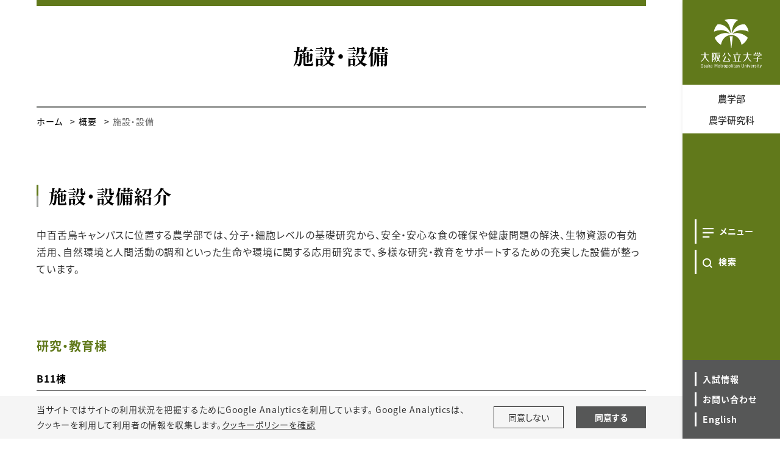

--- FILE ---
content_type: text/html;charset=UTF-8
request_url: https://www.omu.ac.jp/agri/about/facility/
body_size: 34567
content:
<!DOCTYPE html>
<html lang="ja">
<head prefix="og: http://ogp.me/ns# fb: http://ogp.me/ns/fb# article: http://ogp.me/ns/article#">
  <meta charset="utf-8">
  <title>施設・設備｜概要｜農学部・農学研究科 | 大阪公立大学</title>
  <meta name="viewport" content="width=device-width, initial-scale=1.0" id="viewport">
  
    
      
        <meta name="description" content=" 大阪公立大学 農学部／農学研究科のWebサイト">
      
    
  
  
  <meta http-equiv="X-UA-Compatible" content="IE=edge">
  <meta name="format-detection" content="telephone=no">
  <meta name="google" content="nositelinkssearchbox">
  <link rel="stylesheet" href="/powercmsx/themes/faculty/fonts/font-awesome/css/font-awesome.min.css">
  <link rel="stylesheet" href="/powercmsx/themes/faculty/js/lib.min.css">
  <link rel="stylesheet" href="/agri/css/style_variables.css">
  <link rel="stylesheet" href="/powercmsx/themes/faculty/css/style.css">
  <link rel="stylesheet" href="/agri/css/style.css">
  
    <link rel="icon" href="/powercmsx/themes/univ/img/favicon.ico">
  

  <meta property="og:url" content="https://www.omu.ac.jp/agri/about/facility/">
  <meta property="og:title" content="施設・設備｜概要｜農学部・農学研究科 | 大阪公立大学">
  <meta property="og:site_name" content="農学部・農学研究科 | 大阪公立大学">
  <meta property="og:type" content="article">
  
    
      
        <meta property="og:description" content=" 大阪公立大学 農学部／農学研究科のWebサイト">
      
    
  
  <meta name="twitter:card" content="summary">
  <meta name="twitter:site" content="@OsakaMetUniv">
  
    <meta property="og:image" content="https://www.omu.ac.jp/agri/assets/attachmentfile/attachmentfile-file-544.jpg">
  
  <script src="/powercmsx/themes/faculty/js/jquery.min.js"></script>
  
<script>
  var ga_optin_show = true;
  var ga_key = "UA-195161857-2";
  var ga_disable_key = "ga-disable-" + ga_key;
  var ga4_key = "G-5756VLRSV6";
  var ga4_disable_key = "ga-disable-" + ga4_key;
  var cookie_save_path = "/agri/";

  // get opt-in cookie
  function read_cookie(name) {
    var result = document.cookie.match(new RegExp(name + '=([^;]+)'));
    result && (result = result[1]);
    return result;
  }

  // get opt-in cookie
  var optin_val = read_cookie("ga_cookie_opt_in");
  if (optin_val === "yes") {
    console.log("[opt-in] true");
    window[ga_disable_key] = false;
    window[ga4_disable_key] = false;
    
    
    window["ga-disable-G-WFQSFB7RNF"] = false;
  } else {
    console.log("[opt-in] false");
    window[ga_disable_key] = true;
    window[ga4_disable_key] = true;
    
    
    window["ga-disable-G-WFQSFB7RNF"] = true;
  }
</script>

<!-- Google Tag Manager -->
<script>(function (w, d, s, l, i) {
    w[l] = w[l] || []; w[l].push({
      'gtm.start':
        new Date().getTime(), event: 'gtm.js'
    }); var f = d.getElementsByTagName(s)[0],
      j = d.createElement(s), dl = l != 'dataLayer' ? '&l=' + l : ''; j.async = true; j.src =
        'https://www.googletagmanager.com/gtm.js?id=' + i + dl; f.parentNode.insertBefore(j, f);
  })(window, document, 'script', 'dataLayer', 'GTM-MG7M58S');</script>
<!-- End Google Tag Manager -->








<!-- Global site tag (gtag.js) - Google Analytics -->
<script async src="https://www.googletagmanager.com/gtag/js?id=G-WFQSFB7RNF"></script>
<script>
  window.dataLayer = window.dataLayer || [];
  function gtag(){dataLayer.push(arguments);}
  gtag('js', new Date());
  gtag('config', 'G-WFQSFB7RNF');
</script>
<!-- End Global site tag (gtag.js) - Google Analytics -->



  
</head>

<body class="agri base lang_ja ">
  
    
<!-- Google Tag Manager (noscript) -->
<noscript><iframe src="https://www.googletagmanager.com/ns.html?id=GTM-MG7M58S" height="0" width="0" style="display:none;visibility:hidden"></iframe></noscript>
<!-- End Google Tag Manager (noscript) -->


<nav class="g-nav navbar">
  <div class="g-nav__head">
    <div class="g-nav__logo">
        <a class="navbar-brand g-nav__brand" href="/">
          <picture>
            <source srcset="/powercmsx/themes/faculty/img/logo_sp.svg" media="(max-width: 1200px)">
            <img class="g-nav__brand-img" src="/powercmsx/themes/faculty/img/logo_white.svg" alt="大阪公立大学">
          </picture>
        </a>
        <div>
          <a class="g-nav__faculty" href="/agri/">
            <span class="g-nav__faculty-ja">
              <span class="g-nav__faculty-ja-item">農学部</span>
              <span class="g-nav__faculty-ja-item">農学研究科</span>
            </span>
          </a>
        </div>

    </div>

    <button class="navbar-toggler g-nav__sp-toggler collapsed" data-href="#g-nav__menu" type="button" data-toggle="collapse" data-target="#g-nav__menu" aria-controls="g-nav__menu" aria-expanded="false" aria-label="Toggle navigation">
      <span class="navbar-toggler-icon"></span>
      <span class="navbar-toggler-text">Menu</span>
    </button>
    
    <div class="g-nav__wrap">
      <ul class="g-nav__list g-nav__list_1">
        <li class="g-nav__item">
          <a class="g-nav__link g-nav__link_btn g-nav__link_active" href="#g-nav__box_01" data-toggle="collapse" data-target="#g-nav__menu" aria-controls="g-nav__menu" aria-expanded="false">
            <div class="g-nav__link-img">
              <svg id="ico_menu" xmlns="http://www.w3.org/2000/svg" width="18.286" height="16" viewBox="0 0 18.286 16">
                <path id="Menu" class="g-nav__link-img-svg" d="M0,16V13.714H11.43V16ZM0,9.143V6.857H18.286V9.143ZM0,2.286V0H18.286V2.286Z"/>
              </svg>
            </div>
            <div class="g-nav__link-txt">
              <span class="g-nav__link-jp">メニュー</span>
            </div>
          </a>
        </li>
        
          <li class=" g-nav__item">
            <a class="g-nav__link g-nav__link_btn" href="#g-nav__box_02" data-toggle="collapse" data-target="#g-nav__menu" aria-controls="g-nav__menu" aria-expanded="false">
              <div class="g-nav__link-img">
                <svg id="ico_search" xmlns="http://www.w3.org/2000/svg" width="16" height="16" viewBox="0 0 16 16">
                  <path id="search" class="g-nav__link-img-svg" d="M15.933,14.53l-3.307-3.307a6.861,6.861,0,0,0,1.4-4.209A6.972,6.972,0,0,0,7.015,0,6.972,6.972,0,0,0,0,7.015a6.972,6.972,0,0,0,7.015,7.015,6.861,6.861,0,0,0,4.209-1.4l3.307,3.307ZM2,7.015A4.962,4.962,0,0,1,7.015,2a4.962,4.962,0,0,1,5.01,5.01,4.962,4.962,0,0,1-5.01,5.01A4.962,4.962,0,0,1,2,7.015Z"/>
                </svg>
              </div>
              <div class="g-nav__link-txt">
                <span class="g-nav__link-jp">検索</span>
              </div>
            </a>
          </li>
        
      </ul>
      <ul class="g-nav__list g-nav__list_2">
        
          <li class="g-nav__item">
            <a class="g-nav__link g-nav__link_black" href="/agri/admissions/">
              <div class="g-nav__link-txt">
                <span class="g-nav__link-jp">入試情報</span>
              </div>
            </a>
          </li>
        
        
          <li class="g-nav__item">
            <a class="g-nav__link g-nav__link_black" href="/agri/contact/">
              <div class="g-nav__link-txt">
                <span class="g-nav__link-jp">お問い合わせ</span>
              </div>
            </a>
          </li>
        
        
          
            <li class="g-nav__item">
              <a class="g-nav__link g-nav__link_black" href="/agri/en/">
                <div class="g-nav__link-txt">
                  <span class="g-nav__link-jp">English</span>
                </div>
              </a>
            </li>
          
        
      </ul>
    </div>
  </div>
  <div class="collapse navbar-collapse g-nav__block" id="g-nav__menu">
      <div class="g-nav__link-blk" id="g-nav__link-blk">
        <button class="navbar-toggler navbar-toggler_close" type="button" data-toggle="collapse" data-target="#g-nav__menu" aria-controls="g-nav__menu" aria-expanded="false" aria-label="Toggle navigation">
          <span class="navbar-toggler-icon"></span>
        </button>

        <div class="g-nav__menu-link" id="g-nav__box_all">
          <div class="g-nav__box-list">
            
              <div class="g-nav__box g-nav__box_search" id="g-nav__box_02">
                <div class="g-nav__search-blk">
                  <form class="g-nav__search-form" method="get" action="/agri/search/">
                    <input id="search-txt" aria-label="検索キーワード" class="g-nav__search-txt" type="text" name="q" placeholder="キーワードを入力" value="">
                    <button id="search-btn" class="g-nav__search-btn" type="submit" aria-label="検索ボタン"><img src="/powercmsx/themes/faculty/img/ico_search-gray.svg" alt=""></button>
                  </form>
                </div>
              </div>
            

            <div class="g-nav__box" id="g-nav__box_01">
              <ul class="g-nav__list_lv1 pcollapse pcollapse_t1">
                <!-- (faculty) Menu_globalmenu -->









  <li class="nav-item g-nav__list_lv1-item pcollapse__box">
    <div class="pcollapse__head">
    
      <a class="nav-link g-nav__list_lv1-link pcollapse__toggle" data-toggle="collapse" href="" role="button" aria-expanded="false">
        <span class="g-nav__list_lv1-jp">概要</span>
      </a>
      
      



<div class="pcollapse__body collapse">
<ul class="g-nav__list_lv2 pcollapse__content">

  <li class="g-nav__list_lv2-item g-nav__list_lv2-item_index"><a class="g-nav__list_lv2-link" href="/agri/about/">概要</a></li>





  <li class="g-nav__list_lv2-item"><a class="g-nav__list_lv2-link" href="/agri/about/philosophy/">理念・基本方針</a></li>





  <li class="g-nav__list_lv2-item"><a class="g-nav__list_lv2-link" href="/agri/about/features/">特色ある学び</a></li>





  <li class="g-nav__list_lv2-item"><a class="g-nav__list_lv2-link" href="/agri/about/message/">学部・研究科長挨拶</a></li>





  <li class="g-nav__list_lv2-item"><a class="g-nav__list_lv2-link" href="/agri/about/history/">沿革</a></li>





  <li class="g-nav__list_lv2-item"><a class="g-nav__list_lv2-link" href="/agri/about/facility/">施設・設備</a></li>





  <li class="g-nav__list_lv2-item"><a class="g-nav__list_lv2-link" href="/agri/about/staff/">教員紹介</a></li>





  <li class="g-nav__list_lv2-item"><a class="g-nav__list_lv2-link" href="/agri/about/career/">就職・進路</a></li>

</ul>
</div>



    
    </div>
  </li>





  <li class="nav-item g-nav__list_lv1-item pcollapse__box">
    <div class="pcollapse__head">
    
      <a class="nav-link g-nav__list_lv1-link pcollapse__toggle" data-toggle="collapse" href="" role="button" aria-expanded="false">
        <span class="g-nav__list_lv1-jp">学部</span>
      </a>
      
      



<div class="pcollapse__body collapse">
<ul class="g-nav__list_lv2 pcollapse__content">

  <li class="g-nav__list_lv2-item g-nav__list_lv2-item_index"><a class="g-nav__list_lv2-link" href="/agri/undergraduate/">学部</a></li>





  <li class="g-nav__list_lv2-item"><a class="g-nav__list_lv2-link" href="/agri/undergraduate/agribio/">応用生物科学科</a></li>





  <li class="g-nav__list_lv2-item"><a class="g-nav__list_lv2-link" href="/agri/undergraduate/appl-biochem/">生命機能化学科</a></li>





  <li class="g-nav__list_lv2-item"><a class="g-nav__list_lv2-link" href="/agri/undergraduate/envi/">緑地環境科学科</a></li>

</ul>
</div>



    
    </div>
  </li>





  <li class="nav-item g-nav__list_lv1-item pcollapse__box">
    <div class="pcollapse__head">
    
      <a class="nav-link g-nav__list_lv1-link pcollapse__toggle" data-toggle="collapse" href="" role="button" aria-expanded="false">
        <span class="g-nav__list_lv1-jp">大学院</span>
      </a>
      
      



<div class="pcollapse__body collapse">
<ul class="g-nav__list_lv2 pcollapse__content">

  <li class="g-nav__list_lv2-item g-nav__list_lv2-item_index"><a class="g-nav__list_lv2-link" href="/agri/graduate/">大学院</a></li>





  <li class="g-nav__list_lv2-item"><a class="g-nav__list_lv2-link" href="/agri/graduate/agribio/">応用生物科学専攻</a></li>





  <li class="g-nav__list_lv2-item"><a class="g-nav__list_lv2-link" href="/agri/graduate/appl-biochem/">生命機能化学専攻</a></li>





  <li class="g-nav__list_lv2-item"><a class="g-nav__list_lv2-link" href="/agri/graduate/envi/">緑地環境科学専攻</a></li>





  <li class="g-nav__list_lv2-item"><a class="g-nav__list_lv2-link" href="/agri/graduate/deg/">学位論文審査について</a></li>

</ul>
</div>



    
    </div>
  </li>





  <li class="nav-item g-nav__list_lv1-item pcollapse__box">
    <div class="pcollapse__head">
    
      <a class="nav-link g-nav__list_lv1-link pcollapse__toggle" data-toggle="collapse" href="" role="button" aria-expanded="false">
        <span class="g-nav__list_lv1-jp">研究</span>
      </a>
      
      



<div class="pcollapse__body collapse">
<ul class="g-nav__list_lv2 pcollapse__content">

  <li class="g-nav__list_lv2-item g-nav__list_lv2-item_index"><a class="g-nav__list_lv2-link" href="/agri/research/">研究</a></li>





  <li class="g-nav__list_lv2-item"><a class="g-nav__list_lv2-link" href="/agri/research/agribio/">応用生物科学科・専攻</a></li>





  <li class="g-nav__list_lv2-item"><a class="g-nav__list_lv2-link" href="/agri/research/appl-biochem/">生命機能化学科・専攻</a></li>





  <li class="g-nav__list_lv2-item"><a class="g-nav__list_lv2-link" href="/agri/research/envi/">緑地環境科学科・専攻</a></li>





  <li class="g-nav__list_lv2-item"><a class="g-nav__list_lv2-link" href="/agri/research/institutions/">附属研究所・研究センター</a></li>

</ul>
</div>



    
    </div>
  </li>





  <li class="nav-item g-nav__list_lv1-item pcollapse__box">
    <div class="pcollapse__head">
    
      <a class="nav-link g-nav__list_lv1-link pcollapse__toggle" data-toggle="collapse" href="" role="button" aria-expanded="false">
        <span class="g-nav__list_lv1-jp">在学生・卒業生の声</span>
      </a>
      
      



<div class="pcollapse__body collapse">
<ul class="g-nav__list_lv2 pcollapse__content">

  <li class="g-nav__list_lv2-item g-nav__list_lv2-item_index"><a class="g-nav__list_lv2-link" href="/agri/interview/">在学生・卒業生の声</a></li>





  <li class="g-nav__list_lv2-item"><a class="g-nav__list_lv2-link" href="/agri/interview/agribio_student/">【応用生物科学科】在学生の声</a></li>





  <li class="g-nav__list_lv2-item"><a class="g-nav__list_lv2-link" href="/agri/interview/agribio_obog/">【応用生物科学科】卒業生の声</a></li>





  <li class="g-nav__list_lv2-item"><a class="g-nav__list_lv2-link" href="/agri/interview/appl-biochem_student/">【生命機能化学科】在学生の声</a></li>





  <li class="g-nav__list_lv2-item"><a class="g-nav__list_lv2-link" href="/agri/interview/appl-biochem_obog/">【生命機能化学科】卒業生の声</a></li>





  <li class="g-nav__list_lv2-item"><a class="g-nav__list_lv2-link" href="/agri/interview/envi_student/">【緑地環境科学科】在学生の声</a></li>





  <li class="g-nav__list_lv2-item"><a class="g-nav__list_lv2-link" href="/agri/interview/envi_obog/">【緑地環境科学科】卒業生の声</a></li>

</ul>
</div>



    
    </div>
  </li>

              </ul>
              
                
<a class="plink plink_type_box plink_type_box_base plink_type_box_arrow_rr" href="https://e.omu.ac.jp/">在学生向け</a>

              
            </div>
            
            
              
                <div class="g-nav__box">
                  <a class="plink plink_type_box plink_type_box_arrow_rr" href="/agri/en/">
                    <div class="g-nav__link-img"><img src="/powercmsx/themes/faculty/img/ico_language.svg" alt="Language"></div>
                    <div class="g-nav__link-txt">
                      <span class="g-nav__link-jp">English</span>
                    </div>
                  </a>
                </div>
              
            
          </div>

          <ul class="g-nav__list g-nav__list_2 g-nav__list_btm-sp plink-list-inline plink-list-inline_border_1 plink-list-inline_border_1_nav justify-content-center">
            
              <li class="plink-list-inline__item"><a class="plink plink_type_inline plink_type_noicon" href="/agri/admissions/">入試情報</a></li>
            
            
              <li class="plink-list-inline__item"><a class="plink plink_type_inline plink_type_noicon" href="/agri/contact/">お問い合わせ</a></li>
            
          </ul>
        </div>
      </div>
  </div>
</nav>
  

  <main class="contents">
    
      <div class="pblock">

        <div class="editor__header">
          <h1 class="ptitle ptitle_t2_base">
            <span class="ptitle__title">施設・設備</span>
          </h1>
        </div>

        
<div class="pblock-kuzu">
  <nav>
    <ol class="breadcrumb">
      <li class="breadcrumb-item"><a href="/agri/">ホーム</a></li>

      
        <li class="breadcrumb-item"><a href="/agri/about/">概要</a></li>
        
      

      <li class="breadcrumb-item active" aria-current="page">施設・設備</li>
    </ol>
  </nav>
</div>

        <div class="editor__main">

          
          

          
          

          
            <h2 class="ptitle ptitle_t3_agri"><span class="ptitle__title">施設・設備紹介</span></h2>
<p class="mb-100">中百舌鳥キャンパスに位置する農学部では、分子・細胞レベルの基礎研究から、安全・安心な食の確保や健康問題の解決、生物資源の有効活用、自然環境と人間活動の調和といった生命や環境に関する応用研究まで、多様な研究・教育をサポートするための充実した設備が整っています。</p>
<h3 class="ptitle ptitle_t6_agri"><span class="ptitle__title">研究・教育棟</span></h3>
<h4 class="ptitle ptitle_t8"><span class="ptitle__title">B11棟</span></h4>
<div class="row row-cols-1 row-cols-md-2 flex-row-reverse gutters-x60 gutters-y20 pblock_col_ptn1">
<div class="col"><img src="/agri/about/facility/img/facility_01_img@2x.jpg" alt="B11棟" width="600" height="400">
<p></p>
</div>
<div class="col">
<p>応用生物科学科の一部と緑地環境科学科の研究室および研究機器が配置されています。共用スペースの中庭は、実習などで利用されることもあります。体調の悪い方が利用できる休憩室も完備されています。</p>
</div>
<p>&nbsp;</p>
</div>
<h6>設置機器</h6>
<p>透過型電子顕微鏡日立ハイテクH-7500型、DNAシークエンサー ABI PRISM 3130xl、小型超遠心機 himac CS100FNX、フローサイトメーター Sysmex CyFlow Space、気象観測装置、3次元レーザスキャナ、微生物培養装置など</p>
<div class="row row-cols-1 row-cols-md-2 gutters-x60 gutters-y20 pblock_col_ptn1">
<div class="col mb-40"><img class="mb-20" src="/agri/about/facility/img/facility_02_img@2x.jpg" alt="透過型電子顕微鏡日立ハイテクH-7500型" width="470" height="277">
<p>透過型電子顕微鏡日立ハイテクH-7500型</p>
</div>
<div class="col mb-40"><img class="mb-20" src="/agri/about/facility/img/facility_03_img@2x.jpg" alt="DNAシークエンサー ABI PRISM 3130xl" width="470" height="277">
<p>DNAシークエンサー ABI PRISM 3130xl</p>
</div>
<div class="col mb-40"><img class="mb-20" src="/agri/about/facility/img/facility_04_img@2x.jpg" alt="小型超遠心機 himac CS100FNX" width="470" height="277">
<p>小型超遠心機 himac CS100FNX</p>
</div>
<div class="col mb-40"><img class="mb-20" src="/agri/about/facility/img/facility_05_img@2x.jpg" alt="気象観測装置" width="470" height="277">
<p>気象観測装置</p>
</div>
<div class="col mb-40"><img class="mb-20" src="/agri/about/facility/img/facility_06_img@2x.jpg" alt="微生物培養装置" width="470" height="277">
<p>微生物培養装置</p>
</div>
<div class="col mb-40"><img class="mb-20" src="/agri/about/facility/img/facility_07_img@2x.jpg" alt="3次元レーザスキャナ" width="470" height="277">
<p>3次元レーザスキャナ</p>
</div>
</div>
<h4 class="ptitle ptitle_t8 mt-60"><span class="ptitle__title">B11-2棟</span></h4>
<p>棟内には、応用生物科学科と緑地環境科学科の実験室があり、それぞれ学生実習で利用します。一人一台ずつの透過型光学顕微鏡と実体顕微鏡があり、走査型電子顕微鏡が設置されている部屋や講義室もあります。実験やフィールド調査で使用する器材も保管されています。応用生物科学科では2年次前期と2年次後期の栽培生理・育種・病理に関わる学生実験で主に使用します。緑地環境科学科では1年次前期から3年次後期までの緑地環境の計測や調査に関わる学生実習で主に使用します。</p>
<div class="row row-cols-1 row-cols-md-2 gutters-x60 gutters-y20 pblock_col_ptn1">
<div class="col mb-40"><img class="mb-20" src="/agri/about/facility/img/facility_08_img@2x.jpg" alt="B11-2棟" width="470" height="277">
<h6 class="mt-10">設置機器</h6>
<p>一面せん断試験機など</p>
</div>
<div class="col mb-40"><img class="mb-20" src="/agri/about/facility/img/facility_09_img@2x.jpg" alt="B11-2棟" width="470" height="277"></div>
<div class="col mb-40"><img class="mb-20" src="/agri/about/facility/img/facility_010_img@2x.jpg" alt="一面せん断試験機" width="470" height="277">
<p>一面せん断試験機</p>
</div>
</div>
<h4 class="ptitle ptitle_t8 mt-60"><span class="ptitle__title">C7-2棟</span></h4>
<div class="row row-cols-1 row-cols-md-2 flex-row-reverse gutters-x60 gutters-y20 pblock_col_ptn1">
<div class="col"><img src="/agri/about/facility/img/facility_21_img@2x.jpg" alt="C7-2棟" width="600" height="400">
<p></p>
</div>
<div class="col">
<p>応用生物科学科学生実習のための実習棟です。分子レベルの実験に必要なクリーンベンチや遠心機、電子天秤のほか、成分分析に必要なガスクロマトグラフィー（GC）・高速液体クロマトグラフィー（HPLC）も設置されています。2年次後期と3年次前期の分子生物学や生化学に関わる学生実験で主に使用します。</p>
</div>
<p>&nbsp;</p>
</div>
<h6 class="mb-10">設置機器</h6>
<div class="row row-cols-1 row-cols-md-2 gutters-x60 gutters-y20 pblock_col_ptn1">
<div class="col mb-40"><img class="mb-20" src="/agri/about/facility/img/facility_22_img@2x.jpg" alt="クリーンベンチ" width="470" height="277">
<p>クリーンベンチ</p>
</div>
<div class="col mb-40"><img class="mb-20" src="/agri/about/facility/img/facility_23_img@2x.jpg" alt="ガスクロマトグラフィー Agilent Technology 8890 GCシステム" width="470" height="277">
<p>ガスクロマトグラフィー Agilent Technology 8890 GCシステム</p>
</div>
<div class="col mb-40"><img class="mb-20" src="/agri/about/facility/img/facility_24_img@2x.jpg" alt="高速液体クロマトグラフィー Agilent Technology 1260 Infinity II LCシステム" width="470" height="277">
<p>高速液体クロマトグラフィー Agilent Technology 1260 Infinity II LCシステム</p>
</div>
</div>
<h4 class="ptitle ptitle_t8 mt-60"><span class="ptitle__title">先端バイオ棟2号館</span></h4>
<p>生命機能化学科の学生が2年、3年次の学生実験で使用する実験棟です。2年次には、有機化合物の抽出、分析、合成など有機化学に関わる実験、酵素反応の反応速度論的解析および生体成分の分析など生化学に関わる実験を行います。3年次には、微生物の生理機能の解析、食品成分の分析、および遺伝子実験など微生物学、食品化学、分子生物学に関する実験を行います。実験棟には、それぞれの実験を行うための分析機器や実験器具が整備されています。</p>
<div class="row row-cols-1 row-cols-md-2 gutters-x60 gutters-y20 pblock_col_ptn1">
<div class="col mb-40"><img class="mb-20" src="/agri/about/facility/img/facility_25_img@2x.jpg" alt="先端バイオ棟2号館" width="470" height="277"></div>
<div class="col mb-40"><img class="mb-20" src="/agri/about/facility/img/facility_26_img@2x.jpg" alt="先端バイオ棟2号館" width="470" height="277"></div>
</div>
<h4 class="ptitle ptitle_t8 mt-60"><span class="ptitle__title">C17棟</span></h4>
<div class="row row-cols-1 row-cols-md-2 flex-row-reverse gutters-x60 gutters-y20 pblock_col_ptn1">
<div class="col"><img src="/agri/about/facility/img/facility_11_img@2x.jpg" alt="C17棟" width="600" height="400">
<p></p>
</div>
<div class="col">
<p>応用生物科学科の3研究室、生命機能化学科の全9研究室が配置されています。また、NMR実験室、生命環境特別実験室、食の安全特別研究室、遺伝子および蛋白質解析共同実験室には様々な研究機器が配置されています。体調の悪い方が利用できる休憩室も完備されています。</p>
</div>
<p>&nbsp;</p>
</div>
<h6>設置機器</h6>
<p>NMR、共焦点レーザー顕微鏡LSM700、蛍光顕微鏡キーエンスBZ9000、ガスクロマトグラフ Nexis GC-2030、リアルタイムPCR ABI7300など</p>
<div class="row row-cols-1 row-cols-md-2 gutters-x60 gutters-y20 pblock_col_ptn1">
<div class="col mb-40"><img class="mb-20" src="/agri/about/facility/img/facility_12_img@2x.jpg" alt="NMR" width="470" height="277">
<p>NMR</p>
</div>
<div class="col mb-40"><img class="mb-20" src="/agri/about/facility/img/facility_13_img@2x.jpg" alt="共焦点レーザー顕微鏡LSM700" width="470" height="277">
<p>共焦点レーザー顕微鏡LSM700</p>
</div>
<div class="col mb-40"><img class="mb-20" src="/agri/about/facility/img/facility_14_img@2x.jpg" alt="ガスクロマトグラフ Nexis GC-2030" width="470" height="277">
<p>ガスクロマトグラフ Nexis GC-2030</p>
</div>
<div class="col mb-40"><img class="mb-20" src="/agri/about/facility/img/facility_15_img@2x.jpg" alt="蛍光顕微鏡キーエンスBZ9000" width="470" height="277">
<p>蛍光顕微鏡キーエンスBZ9000</p>
</div>
<div class="col mb-40"><img class="mb-20" src="/agri/about/facility/img/facility_16_img@2x.jpg" alt="リアルタイムPCR ABI7300" width="470" height="277">
<p>リアルタイムPCR ABI7300</p>
</div>
</div>
<h4 class="ptitle ptitle_t8 mt-60"><span class="ptitle__title">C18棟</span></h4>
<div class="row row-cols-1 row-cols-md-2 flex-row-reverse gutters-x60 gutters-y20 pblock_col_ptn1">
<div class="col"><img src="/agri/about/facility/img/facility_17_img@2x.jpg" alt="C18棟" width="600" height="400">
<p></p>
</div>
<div class="col">
<p>緑地環境科学科での教育研究で用いる実験施設ならびに研究機器が整備されています。</p>
</div>
<p>&nbsp;</p>
</div>
<h6>設置機器</h6>
<p>ICP発光分析装置ICPE-9000、高速液体クロマトグラフHPLC Prominence、全有機炭素計TOC-L、紫外可視分光光度計UV-1800、人工光型グロースチャンバー、光合成計測システム、三軸圧縮試験機、各種の工作機器（ボール盤、フライス盤、旋盤、アーク溶接機など）など</p>
<div class="row row-cols-1 row-cols-md-2 gutters-x60 gutters-y20 pblock_col_ptn1">
<div class="col mb-40"><img class="mb-20" src="/agri/about/facility/img/facility_18_img@2x.jpg" alt="光合成計測システム" width="470" height="277">
<p>光合成計測システム</p>
</div>
<div class="col mb-40"><img class="mb-20" src="/agri/about/facility/img/facility_19_img@2x.jpg" alt="人工光型グロースチャンバー" width="470" height="277">
<p>人工光型グロースチャンバー</p>
</div>
</div>
<h4 class="ptitle ptitle_t8 mt-60"><span class="ptitle__title">C19棟 昆虫標本室</span></h4>
<div class="row row-cols-1 row-cols-md-2 flex-row-reverse gutters-x60 gutters-y20 pblock_col_ptn1">
<div class="col"><img src="/agri/about/facility/img/facility_20_img@2x.jpg" alt="C19棟 昆虫標本室" width="600" height="400">
<p></p>
</div>
<div class="col">
<p>緑地環境科学科 環境動物昆虫学研究グループが所蔵するチョウ目、ハエ目、コウチュウ目など約43万点の昆虫標本が保管されており、その中には約650点を超える昆虫のタイプ標本（新種を発表する際の基準となる標本）が含まれています。</p>
<ul class="plink-list plink-list_col5 mt-30">
<li class="plink-list__item"><a class="plink plink_type_box plink_type_box_flip_agri plink_type_box_arrow_rr" href="https://youtu.be/yJjrIMVF0YM">紹介動画（Youtube）</a>
<p></p>
</li>
</ul>
</div>
<p>&nbsp;</p>
</div>
          

        </div>

      </div>
    
  </main>
  
  <div class="cookie pbox pbox_clr_light fixed-bottom" id="optin-box">
    <div class="pblock mb-0 pt-10 pb-10">
      <div class="d-md-flex align-items-center">
        <div class="w-md-75">
          <p class="fz__small mb-sp-20">当サイトではサイトの利用状況を把握するためにGoogle Analyticsを利用しています。
          Google Analyticsは、<br class="d-sp-none">クッキーを利用して利用者の情報を収集します。<a class="plink plink_type_underline" href="https://www.omu.ac.jp/cookiepolicy/">クッキーポリシーを確認</a></p>
        </div>
        <div class="w-md-25">
          <div class="row row-cols-2 gutters-20 fz__small">
            <div class="col">
              <a class="cookie__link plink plink_type_box plink_type_box_slim" href="#" id="ga-opt-in-false">同意しない</a>
            </div>
            <div class="col">
              <a class="cookie__link plink plink_type_box plink_type_box_slim plink_type_box_black font-weight-bold" href="#" id="ga-opt-in-true">同意する</a>
            </div>
          </div>
        </div>
      </div>
    </div>
  </div>

  <footer class="ft">
  <p class="ft__pagetop pagetop"><a class="ft_pagetop-link scroll" href="#"></a></p>
  <div class="pblock mb-0">
    <div class="ft__cont">
      <div class="ft__cont_1 mb-sp-30">
        
          
            <p class="ft__ttl"><a class="ft__ttl-link" href="/" target="_blank" rel="noopener"><span class="ft__ttl-img"><img src="/powercmsx/themes/faculty/img/logo_wide.svg" alt="大阪公立大学"></span></a></p>
<p class="ft__faculty">農学部<br>大学院 農学研究科</p>
<p class="mb-0">中百舌鳥キャンパス</p>
<p class="mb-0">Tel：072-254-9400</p>
<p><a class="plink plink_type_inline plink_type_inline_arrow_rr" href="/agri/access/">アクセス</a></p>
<p class="font-weight-bold mb-5 fz__small">学部SNS</p>
          
        
          
        
          
        
          <ul class="ft__sns-list ft__sns-list_s mb-10">
            

<li class="ft__sns-item"><a class="ft__sns-link" href="https://twitter.com/OMUagriculture" target="_blank" rel="noopener noreferrer"><img src="/agri/assets/ico_x.svg" alt="X"></a></li>


<li class="ft__sns-item"><a class="ft__sns-link" href="https://www.youtube.com/channel/UCPX2del21F4SK8t0-BZNfdQ" target="_blank" rel="noopener noreferrer"><img src="/agri/assets/ico_youtube.svg" alt="Youtube"></a></li>

          </ul>
      </div>

      
        
      
        
          <div class="ft__cont_2">
            <p class="font-weight-bold fz__small">学部</p>
<div class="row row-cols-2 gutters-10 fz__small mb-10">
					<div class="col">
						<a class="plink plink_type_box plink_type_box_slim" href="/agri/undergraduate/agribio/">応用生物科学科</a>
					</div>
					<div class="col">
						<a class="plink plink_type_box plink_type_box_slim" href="/agri/undergraduate/appl-biochem/">生命機能化学科</a>
					</div>
					<div class="col">
						<a class="plink plink_type_box plink_type_box_slim" href="/agri/undergraduate/envi/">緑地環境科学科</a>
					</div>
				</div>
          </div>
        
      
        
      

      
        
      
        
      
        
          <div class="ft__cont_3">
            <p class="font-weight-bold fz__small">大学院</p>
<div class="row row-cols-2 gutters-10 fz__small mb-10">
					<div class="col">
						<a class="plink plink_type_box plink_type_box_slim" href="/agri/graduate/agribio/">応用生物科学専攻</a>
					</div>
					<div class="col">
						<a class="plink plink_type_box plink_type_box_slim" href="/agri/graduate/appl-biochem/">生命機能化学専攻</a>
					</div>
					<div class="col">
						<a class="plink plink_type_box plink_type_box_slim" href="/agri/graduate/envi/">緑地環境科学専攻</a>
					</div>
				</div>
          </div>
        
      
    </div>

    <div class="ft__btm-menu">
      <div class="ft__btm-menu">
        <ul class="plink-list-inline plink-list-inline_border_1 justify-content-center">
          

<li class="plink-list-inline__item">
  <a class="plink plink_type_inline plink_type_noicon" href="/privacypolicy/" target="_blank" rel="noopener noreferrer">プライバシーポリシー</a>
</li>


<li class="plink-list-inline__item">
  <a class="plink plink_type_inline plink_type_noicon" href="/sitepolicy/" target="_blank" rel="noopener noreferrer">サイトポリシー</a>
</li>


<li class="plink-list-inline__item">
  <a class="plink plink_type_inline plink_type_noicon" href="/snspolicy/" target="_blank" rel="noopener noreferrer">ソーシャルメディアポリシー</a>
</li>


<li class="plink-list-inline__item">
  <a class="plink plink_type_inline plink_type_noicon" href="/cookiepolicy/" target="_blank" rel="noopener noreferrer">クッキーポリシー</a>
</li>


<li class="plink-list-inline__item">
  <a class="plink plink_type_inline plink_type_noicon" href="/agri/sitemap/">サイトマップ</a>
</li>

        </ul>
      </div>
    </div>
  </div>
  <p class="ft__copy">&copy; 2022 Osaka Metropolitan University.</p>
</footer>
  <script src="/powercmsx/themes/faculty/js/bootstrap.bundle.min.js"></script>
<script src="/powercmsx/themes/faculty/js/lib.min.js"></script>
<script src="/powercmsx/themes/faculty/js/lib/lottie.min.js"></script>
<script src="/powercmsx/themes/faculty/js/common.js"></script>
<script src="/powercmsx/themes/faculty/js/script.js"></script>
<script src="/agri/js/script_footer.js"></script>
</body>
</html>

--- FILE ---
content_type: text/css
request_url: https://www.omu.ac.jp/agri/css/style_variables.css
body_size: 112
content:
:root {
  /* [base_theme_color] #caa82b=rgb(202,168,43) */

  --theme_agri: #61791b;
  --theme_base: #61791b;

}

--- FILE ---
content_type: image/svg+xml
request_url: https://www.omu.ac.jp/powercmsx/themes/faculty/img/ico_language.svg
body_size: 2393
content:
<svg xmlns="http://www.w3.org/2000/svg" width="32" height="32" viewBox="0 0 32 32">
  <defs>
    <style>
      .cls-1 {
        fill: #333;
      }

      .cls-2 {
        fill: none;
      }
    </style>
  </defs>
  <g id="ico_language" transform="translate(21655.809 12404.809)">
    <g id="インターネットのアイコン2" transform="translate(-21652.758 -12401.759)">
      <path id="パス_10708" data-name="パス 10708" class="cls-1" d="M25.922,12.561l-1.088.034,1.088-.034A12.964,12.964,0,0,0,12.97,0q-.206,0-.414.007h0A12.964,12.964,0,0,0,0,12.961c0,.137,0,.275.007.413A12.964,12.964,0,0,0,12.957,25.931c.136,0,.274,0,.413-.007a12.964,12.964,0,0,0,12.557-12.95Q25.928,12.768,25.922,12.561ZM5.212,5.468A10.8,10.8,0,0,1,8.74,3.042a12.488,12.488,0,0,0-1.42,2.8H4.866Q5.034,5.651,5.212,5.468ZM3.833,7.228H6.877a21.55,21.55,0,0,0-.727,5.047H2.2A10.709,10.709,0,0,1,3.833,7.228Zm0,11.479A10.715,10.715,0,0,1,2.2,13.661H6.154a21.579,21.579,0,0,0,.721,5.047ZM5.464,20.72c-.207-.2-.4-.411-.595-.627H7.322a14.3,14.3,0,0,0,.688,1.59,11.013,11.013,0,0,0,.722,1.208A10.832,10.832,0,0,1,5.464,20.72Zm6.808,3.01c-.3-.019-.6-.048-.891-.091a4.352,4.352,0,0,1-.365-.265A8.318,8.318,0,0,1,8.8,20.093h3.469Zm0-5.022H8.314a19.914,19.914,0,0,1-.779-5.047h4.736v5.047Zm0-6.432H7.539A19.89,19.89,0,0,1,8.32,7.228h3.951Zm0-6.432H8.806c.137-.334.281-.656.435-.954a7.334,7.334,0,0,1,1.774-2.327,4.36,4.36,0,0,1,.359-.261q.443-.065.9-.094ZM22.1,7.228a10.716,10.716,0,0,1,1.627,5.047H19.774a21.579,21.579,0,0,0-.721-5.047ZM20.464,5.216c.207.2.4.411.6.627H18.606a14.272,14.272,0,0,0-.689-1.59A10.924,10.924,0,0,0,17.2,3.045,10.832,10.832,0,0,1,20.464,5.216Zm-6.807-3.01c.3.019.6.048.891.091a4.3,4.3,0,0,1,.366.266,8.313,8.313,0,0,1,2.212,3.281H13.657Zm0,5.023h3.958a19.914,19.914,0,0,1,.779,5.047H13.657Zm0,6.432h4.732a19.885,19.885,0,0,1-.781,5.047H13.657Zm3.03,7.386a7.338,7.338,0,0,1-1.774,2.327,4.309,4.309,0,0,1-.359.261q-.443.066-.9.094V20.093h3.465C16.985,20.426,16.841,20.748,16.687,21.046Zm4.029-.579a10.8,10.8,0,0,1-3.527,2.425,12.49,12.49,0,0,0,1.42-2.8h2.453Q20.894,20.284,20.716,20.468Zm1.378-1.76H19.051a21.526,21.526,0,0,0,.728-5.047h3.947A10.711,10.711,0,0,1,22.095,18.707Z" transform="translate(0 -0.004)"/>
    </g>
    <rect id="長方形_4636" data-name="長方形 4636" class="cls-2" width="32" height="32" transform="translate(-21655.809 -12404.809)"/>
  </g>
</svg>


--- FILE ---
content_type: image/svg+xml
request_url: https://www.omu.ac.jp/powercmsx/themes/faculty/img/logo_white.svg
body_size: 14741
content:
<svg xmlns="http://www.w3.org/2000/svg" width="90" height="72.687" viewBox="0 0 90 72.687">
  <defs>
    <style>
      .cls-1 {
        fill: #fff;
      }
    </style>
  </defs>
  <g id="レイヤー_2" data-name="レイヤー 2" transform="translate(0.03 0)">
    <g id="contents" transform="translate(-0.03 0)">
      <path id="パス_10663" data-name="パス 10663" class="cls-1" d="M70.149,18.526a19.21,19.21,0,0,0-5.3-10.442H64.8a15.893,15.893,0,0,0-7.145.776c-4.593,1.449-9.3,6.247-11.881,11.7h0a.306.306,0,0,1-.367.194.286.286,0,0,1-.214-.327c.715-8.166,3.236-14.77,9.187-18.588h0c.112-.071.092-.184,0-.225A30.622,30.622,0,0,0,44.59,0h0a30.622,30.622,0,0,0-9.8,1.582c-.122,0-.153.153,0,.225h0c5.982,3.828,8.5,10.442,9.217,18.608a.286.286,0,0,1-.214.327.3.3,0,0,1-.367-.194h0c-2.582-5.451-7.3-10.207-11.892-11.7a15.842,15.842,0,0,0-7.145-.776h-.061A19.261,19.261,0,0,0,19,18.526c0,.133.061.184.194.133h0a24.079,24.079,0,0,1,13.933-1.776A20.415,20.415,0,0,1,42.2,21.15a.265.265,0,0,1,.061.347.306.306,0,0,1-.367.112c-5.165-1.745-14.474-1.082-21.762,6.043a.082.082,0,0,0,0,.061A21.9,21.9,0,0,0,29.207,38c.1.061.174,0,.194-.092C31,29,37.414,23.62,44.559,23.62s13.555,5.43,15.158,14.341a.11.11,0,0,0,.184.092,21.864,21.864,0,0,0,9.115-10.34.082.082,0,0,0,0-.061c-7.288-7.145-16.6-7.788-21.762-6.043a.306.306,0,0,1-.367-.112.265.265,0,0,1,.061-.347,20.415,20.415,0,0,1,9.074-4.267,24.079,24.079,0,0,1,13.933,1.776h0C70.088,18.71,70.159,18.659,70.149,18.526Z" transform="translate(0.425 0)"/>
      <path id="パス_10664" data-name="パス 10664" class="cls-1" d="M46.239,24.88H42c-.143,0-.153.082-.143.214l1.98,16.873a.286.286,0,0,0,.572,0l1.97-16.873C46.392,25,46.382,24.88,46.239,24.88Z" transform="translate(0.899 0.516)"/>
      <path id="パス_10665" data-name="パス 10665" class="cls-1" d="M88.2,66.36h-.592L86.8,69.055h0l-.786-2.685H85.36l1.174,3.573h0l-.521,1.347H86.6l1.572-4.93Z" transform="translate(1.801 1.376)"/>
      <path id="パス_10666" data-name="パス 10666" class="cls-1" d="M79.511,67.933c-.449-.225-.786-.367-.786-.725a.49.49,0,0,1,.531-.5.531.531,0,0,1,.6.449,1.961,1.961,0,0,1,0,.2h.521V67.1c-.092-.541-.439-.776-1.123-.776s-1.174.3-1.174.939.459.8,1.021,1.021.715.347.715.776a.521.521,0,0,1-.592.561.582.582,0,0,1-.643-.561,1.564,1.564,0,0,1,0-.184H78v.235c0,.612.449.919,1.184.919s1.235-.337,1.235-1.021S80.041,68.178,79.511,67.933Z" transform="translate(1.648 1.375)"/>
      <path id="パス_10667" data-name="パス 10667" class="cls-1" d="M61.9,64.85v3.358c0,.694-.071,1.388-1.021,1.388s-1.021-.684-1.021-1.358V65h0l-.623-.163v3.43c0,1.143.388,1.807,1.664,1.807s1.664-.755,1.664-1.848V65h0Z" transform="translate(1.259 1.345)"/>
      <path id="パス_10668" data-name="パス 10668" class="cls-1" d="M73.568,66.32c-1.347,0-1.4,1.021-1.4,2.041s.143,1.715,1.358,1.715c.949,0,1.286-.459,1.317-1.184H74.3a.686.686,0,0,1-.755.776c-.582,0-.694-.4-.715-.878a1.448,1.448,0,0,1,0-.153V68.3h2.041v-.143C74.875,67.239,74.844,66.32,73.568,66.32Zm.7,1.562H72.8v-.449a.7.7,0,0,1,.755-.7c.47,0,.643.337.684.715a3.166,3.166,0,0,1,0,.439Z" transform="translate(1.527 1.375)"/>
      <path id="パス_10669" data-name="パス 10669" class="cls-1" d="M65.192,66.351a1.153,1.153,0,0,0-1.021.561v-.521h0l-.541-.082h0v3.7h.612V67.862c0-.49.225-1.092.806-1.092s.612.521.612.949v2.286h.612V67.463C66.233,66.79,65.957,66.351,65.192,66.351Z" transform="translate(1.35 1.375)"/>
      <path id="パス_10670" data-name="パス 10670" class="cls-1" d="M71.147,66.42h0l-.9,2.858h0l-.878-2.858H68.81l1.082,3.562h.715L71.7,66.42h-.551Z" transform="translate(1.458 1.377)"/>
      <path id="パス_10671" data-name="パス 10671" class="cls-1" d="M84.023,69.124V66.8H84.7v-.3h-.674v-.8l-.582-.235v1.021H82.89v.3h.551v2.4c0,.623.153.888.9.888a3.175,3.175,0,0,0,.439,0h0v-.429h-.286C84.135,69.635,84.023,69.533,84.023,69.124Z" transform="translate(1.749 1.358)"/>
      <path id="パス_10672" data-name="パス 10672" class="cls-1" d="M67.28,66.28h0v3.705H67.9V66.464h0Z" transform="translate(1.426 1.375)"/>
      <path id="パス_10673" data-name="パス 10673" class="cls-1" d="M67.567,65.1a.347.347,0,1,0,.347.347.347.347,0,0,0-.347-.347Z" transform="translate(1.425 1.35)"/>
      <path id="パス_10674" data-name="パス 10674" class="cls-1" d="M81.41,66.28h0v3.705h.6V66.464h0Z" transform="translate(1.719 1.375)"/>
      <circle id="楕円形_266" data-name="楕円形 266" class="cls-1" cx="0.347" cy="0.347" r="0.347" transform="translate(83.068 66.45)"/>
      <path id="パス_10675" data-name="パス 10675" class="cls-1" d="M77.41,66.42Z" transform="translate(1.636 1.377)"/>
      <path id="パス_10676" data-name="パス 10676" class="cls-1" d="M77.442,66.42a1.1,1.1,0,0,0-1.021.531h0V66.5l-.551-.082h0V70h.623V67.859a.817.817,0,0,1,.9-.908H77.5v-.49Z" transform="translate(1.604 1.377)"/>
      <path id="パス_10677" data-name="パス 10677" class="cls-1" d="M1.675,64.75a1.613,1.613,0,0,0-1.286.49C0,65.71,0,66.3,0,67.455a4.369,4.369,0,0,0,.194,1.9,1.419,1.419,0,0,0,1.46.755,1.449,1.449,0,0,0,1.49-.806,4.359,4.359,0,0,0,.2-1.858c0-1.123,0-1.8-.408-2.246a1.541,1.541,0,0,0-1.266-.449ZM2.6,68.833c-.112.48-.337.817-.929.817a.9.9,0,0,1-.97-.857,17.445,17.445,0,0,1,0-2.633.919.919,0,0,1,1.021-.888.847.847,0,0,1,.929.776A12.718,12.718,0,0,1,2.6,68.8Z" transform="translate(0.03 1.343)"/>
      <path id="パス_10678" data-name="パス 10678" class="cls-1" d="M5.71,67.933c-.449-.225-.786-.367-.786-.725a.48.48,0,0,1,.521-.49c.378,0,.572.184.6.439v.2h.521a2.276,2.276,0,0,0,0-.265c-.092-.541-.439-.776-1.113-.776s-1.184.3-1.184.939.47.8,1.021,1.021.715.347.715.776-.2.561-.6.561a.582.582,0,0,1-.623-.561v-.184H4.24v.235c0,.612.439.919,1.184.919S6.659,69.688,6.659,69,6.2,68.178,5.71,67.933Z" transform="translate(0.119 1.375)"/>
      <path id="パス_10679" data-name="パス 10679" class="cls-1" d="M12.294,68.066l1.2-1.531H12.8l-1.113,1.49V65h0l-.582-.163V70h.623V68.137l1.235,1.909h.694L12.325,68Z" transform="translate(0.261 1.345)"/>
      <path id="パス_10680" data-name="パス 10680" class="cls-1" d="M8.88,66.35a1.256,1.256,0,0,0-1.143.48.715.715,0,0,0-.1.3,1.082,1.082,0,0,0,0,.153h.592v-.092a.8.8,0,0,1,0-.184.582.582,0,0,1,.551-.306c.612,0,.653.47.653.9v.163c-1.021,0-2.041.071-2.041,1.2a.919.919,0,0,0,1.021,1.021H9.973a.092.092,0,0,0,.1-.1V67.544C10.054,66.738,9.819,66.35,8.88,66.35Zm.582,3.144a.1.1,0,0,1-.092.1H8.646c-.408,0-.561-.276-.561-.623,0-.663.561-.735,1.215-.735h.163Z" transform="translate(0.184 1.376)"/>
      <path id="パス_10681" data-name="パス 10681" class="cls-1" d="M15.531,66.35a1.256,1.256,0,0,0-1.143.48.908.908,0,0,0-.1.3,1.082,1.082,0,0,0,0,.153h.582v-.071a.357.357,0,0,1,0-.184.561.561,0,0,1,.551-.306c.612,0,.653.47.653.9v.163c-1.021,0-2.041.071-2.041,1.2A.919.919,0,0,0,15.051,70h1.49a.1.1,0,0,0,.1-.1V67.544C16.735,66.738,16.47,66.35,15.531,66.35Zm.592,3.144a.112.112,0,0,1-.1.1h-.715a.541.541,0,0,1-.572-.623c0-.663.572-.735,1.225-.735h.163Z" transform="translate(0.321 1.376)"/>
      <path id="パス_10682" data-name="パス 10682" class="cls-1" d="M34.708,66.34c-1.235,0-1.388.857-1.388,1.878s.122,1.858,1.337,1.858,1.4-.735,1.4-1.909S35.923,66.34,34.708,66.34Zm.674,2.215c0,.48,0,1.082-.715,1.082s-.725-.633-.725-1.113v-.49c0-.49,0-1.286.745-1.286s.694.735.694,1.266Z" transform="translate(0.722 1.376)"/>
      <path id="パス_10683" data-name="パス 10683" class="cls-1" d="M41.588,66.34c-1.235,0-1.378.857-1.378,1.878s.122,1.858,1.327,1.858,1.358-.7,1.358-1.878S42.8,66.34,41.588,66.34Zm.684,2.215c0,.48,0,1.082-.725,1.082s-.715-.633-.715-1.113v-.49c0-.49,0-1.286.735-1.286s.7.735.7,1.266Z" transform="translate(0.864 1.376)"/>
      <path id="パス_10684" data-name="パス 10684" class="cls-1" d="M38.177,66.34a1.49,1.49,0,0,0-.817.2l-.51-.153h0v4.92h.561V69.9a1.623,1.623,0,0,0,.735.143c1.164,0,1.358-.7,1.358-1.878S39.392,66.34,38.177,66.34Zm.674,2.215c0,.48,0,1.082-.715,1.082s-.725-.633-.725-1.113v-.49c0-.49,0-1.286.745-1.286s.694.735.694,1.266Z" transform="translate(0.795 1.376)"/>
      <path id="パス_10685" data-name="パス 10685" class="cls-1" d="M26.419,66.32c-1.347,0-1.409,1.021-1.409,2.041s.153,1.735,1.358,1.735c.97,0,1.3-.47,1.327-1.2h-.572c0,.419-.163.8-.755.8s-.694-.4-.715-.878V68.3h2.041v-.143C27.715,67.239,27.684,66.32,26.419,66.32Zm-.766,1.562a3.359,3.359,0,0,1,0-.459.694.694,0,0,1,.745-.694c.47,0,.653.327.694.7v.449Z" transform="translate(0.549 1.375)"/>
      <path id="パス_10686" data-name="パス 10686" class="cls-1" d="M48.424,69.126V66.778h.7v-.316h-.7v-.817L47.8,65.4v1.021H47.22v.316H47.8v2.419c0,.623.153.888.9.888a3.316,3.316,0,0,0,.449,0V69.6h-.276C48.537,69.636,48.424,69.534,48.424,69.126Z" transform="translate(1.01 1.356)"/>
      <path id="パス_10687" data-name="パス 10687" class="cls-1" d="M45.79,70.016H46.4V66.444l-.612-.174Z" transform="translate(0.98 1.374)"/>
      <path id="パス_10688" data-name="パス 10688" class="cls-1" d="M46.24,65.13a.357.357,0,0,0-.459.47.306.306,0,0,0,.174.163.347.347,0,0,0,.459-.459A.3.3,0,0,0,46.24,65.13Z" transform="translate(0.979 1.35)"/>
      <path id="パス_10689" data-name="パス 10689" class="cls-1" d="M43.85,64.85h0v5.2h.623V65.024h0Z" transform="translate(0.94 1.345)"/>
      <path id="パス_10690" data-name="パス 10690" class="cls-1" d="M51.18,66.35a1.225,1.225,0,0,0-1.133.48.715.715,0,0,0-.112.3s0,.153,0,.153h.582v-.071a.49.49,0,0,1,.051-.184.561.561,0,0,1,.551-.306c.612,0,.653.47.653.9v.163c-1.021,0-2.041.071-2.041,1.2A.908.908,0,0,0,50.751,70h1.49a.092.092,0,0,0,.1-.1V67.544C52.384,66.738,52.129,66.35,51.18,66.35Zm.592,3.144a.1.1,0,0,1-.1.1h-.715a.541.541,0,0,1-.572-.623c0-.663.572-.735,1.225-.735h.163Z" transform="translate(1.062 1.376)"/>
      <path id="パス_10691" data-name="パス 10691" class="cls-1" d="M54.922,66.351a1.143,1.143,0,0,0-1.021.561v-.531L53.34,66.3h0v3.705h.612V67.862c0-.49.225-1.092.806-1.092s.612.521.612.949v2.3h.612V67.464C55.963,66.79,55.688,66.351,54.922,66.351Z" transform="translate(1.137 1.375)"/>
      <path id="パス_10692" data-name="パス 10692" class="cls-1" d="M32.782,66.42a1.113,1.113,0,0,0-1.021.541v-.47L31.2,66.41h0V70h.623V67.859a.817.817,0,0,1,.9-.908h.112v-.49h0Z" transform="translate(0.678 1.377)"/>
      <path id="パス_10693" data-name="パス 10693" class="cls-1" d="M32.75,66.42Z" transform="translate(0.71 1.377)"/>
      <path id="パス_10694" data-name="パス 10694" class="cls-1" d="M23.43,64.87h0l-1.388,2.858h0L20.7,64.88H20v5.155h.612V65.778h0L21.8,68.3h.551l1.184-2.521h0v4.267h.6V64.88h-.725Z" transform="translate(0.445 1.345)"/>
      <path id="パス_10695" data-name="パス 10695" class="cls-1" d="M29.494,69.126V66.778h.7v-.316h-.7v-.817l-.623-.245v1.021H28.29v.316h.582v2.419c0,.623.153.888.9.888a3.316,3.316,0,0,0,.449,0V69.6h-.276C29.607,69.636,29.494,69.534,29.494,69.126Z" transform="translate(0.617 1.356)"/>
      <path id="パス_10696" data-name="パス 10696" class="cls-1" d="M83.028,57.088h5.328v-.7H83.028V55.5l2.7-2.041v-.7H78.874v.643h4.92l-1.021,1.133H81.589v1.827H76.22v.7h5.328v3.491a.806.806,0,0,1-.857.786h-.908v.653h1.552a1.7,1.7,0,0,0,.633-.122,1.562,1.562,0,0,0,.378-.214,2.092,2.092,0,0,0,.276-.255,2.041,2.041,0,0,0,.174-.235,1.725,1.725,0,0,0,.235-.868Z" transform="translate(1.611 1.094)"/>
      <path id="パス_10697" data-name="パス 10697" class="cls-1" d="M77.868,53.395V51.057h8.748v2.256h1.4V50.394H85.942V48.556h0l-1.4-.276h0v2.041H82.6V48.556h0l-1.511-.316h0v2.041H79.818V48.556h0l-1.4-.276h0v2.041H76.47v2.95Z" transform="translate(1.616 1)"/>
      <path id="パス_10698" data-name="パス 10698" class="cls-1" d="M12.157,62.286h0V61.265A10.422,10.422,0,0,1,8.35,57.049,14.484,14.484,0,0,1,6.9,52.078h5.277v-.745H6.859V48.445l-1.4-.225h0v3.062H.051v.8H5.318a14.178,14.178,0,0,1-1.48,5.012A10.371,10.371,0,0,1,0,61.265H0v.919H0a10.84,10.84,0,0,0,5.1-4.838,13.188,13.188,0,0,0,1.021-2.1,14.045,14.045,0,0,0,1.021,2.184,10.891,10.891,0,0,0,5.012,4.859Z" transform="translate(0.031 1)"/>
      <path id="パス_10699" data-name="パス 10699" class="cls-1" d="M73.5,62.286h0V61.265h0a10.422,10.422,0,0,1-3.807-4.216,14.178,14.178,0,0,1-1.439-4.971h5.267v-.745H68.2V48.445l-1.4-.225h0v3.062H61.39v.745h5.267a14.178,14.178,0,0,1-1.48,5.012,10.422,10.422,0,0,1-3.807,4.226h0v.919h0a10.891,10.891,0,0,0,5.1-4.838,14.046,14.046,0,0,0,1.021-2.184,14.046,14.046,0,0,0,1.021,2.184,10.891,10.891,0,0,0,4.981,4.94Z" transform="translate(1.303 1)"/>
      <path id="パス_10700" data-name="パス 10700" class="cls-1" d="M27.969,60.894a11.229,11.229,0,0,1-1.47-1.368,6.88,6.88,0,0,1-.572-.725,10.473,10.473,0,0,0,1.725-5.951V51.442h-5.1V49.523h5.726V48.88H21.028V53.3c0,4.083-.122,5.573-.878,7a2.572,2.572,0,0,1-.5.663h0V61.9h0a2.144,2.144,0,0,0,.868-.521,5.685,5.685,0,0,0,1.531-2.97,23.62,23.62,0,0,0,.429-5.165V52.136h3.654v.715a11.228,11.228,0,0,1-.959,4.644,11.228,11.228,0,0,1-.868-4.41H22.865a10.5,10.5,0,0,0,.163,1.868,9.983,9.983,0,0,0,1.47,3.807,7.838,7.838,0,0,1-.5.623,10.494,10.494,0,0,1-.959.939l-.276.245c-.225.184-.459.378-.7.551h0v1.021h0l-.01.133h0c.276-.133.531-.3.7-.4l.316-.214a10.9,10.9,0,0,0,1.97-1.694l.153-.174.245.276a10.32,10.32,0,0,0,2.491,2.041l.337.184h0V61.272h0Z" transform="translate(0.438 1.014)"/>
      <path id="パス_10701" data-name="パス 10701" class="cls-1" d="M19.624,55.24a11.064,11.064,0,0,0-.9-1.215l-.306-.388,1.888-4.144V48.83H16V62.212h1.449v-3a3.338,3.338,0,0,0,2.123-.48,1.95,1.95,0,0,0,.674-1.562,3.613,3.613,0,0,0-.623-1.929ZM17.49,49.524h1.286L17.49,53.168Zm.949,8.666a1.939,1.939,0,0,1-.949.2V54.168l.071.082a5.257,5.257,0,0,1,1.194,2.919C18.756,57.915,18.521,58.088,18.44,58.19Z" transform="translate(0.362 1.013)"/>
      <path id="パス_10702" data-name="パス 10702" class="cls-1" d="M31.54,54.731h0c.276-.184.561-.388.827-.6l.143-.122a10.452,10.452,0,0,0,3.226-5h0l-1.388-.225a10.616,10.616,0,0,1-2.756,4.981h0V54.7Z" transform="translate(0.685 1.012)"/>
      <path id="パス_10703" data-name="パス 10703" class="cls-1" d="M39.929,48.7H39a9.983,9.983,0,0,0,4.083,6.063h0V52.844A10.687,10.687,0,0,1,39.929,48.7Z" transform="translate(0.839 1.01)"/>
      <path id="パス_10704" data-name="パス 10704" class="cls-1" d="M35.4,54,32.34,60.5v1.256h9.983V60.523L40.73,57.154H39.189l1.725,3.624H33.82l3.215-6.757H35.443A.051.051,0,0,0,35.4,54Z" transform="translate(0.701 1.12)"/>
      <path id="パス_10705" data-name="パス 10705" class="cls-1" d="M58.173,52.078h.051v-.653H53.192V48.445l-1.4-.225h0v3.062H46.71v.653Z" transform="translate(0.999 1)"/>
      <path id="パス_10706" data-name="パス 10706" class="cls-1" d="M55.393,61.173,56.516,52.7h-1.46l-1.174,8.472H51.014L49.891,52.68h-1.5l1.123,8.493H46.4v.643H58.547v-.643Z" transform="translate(0.993 1.093)"/>
    </g>
  </g>
</svg>
